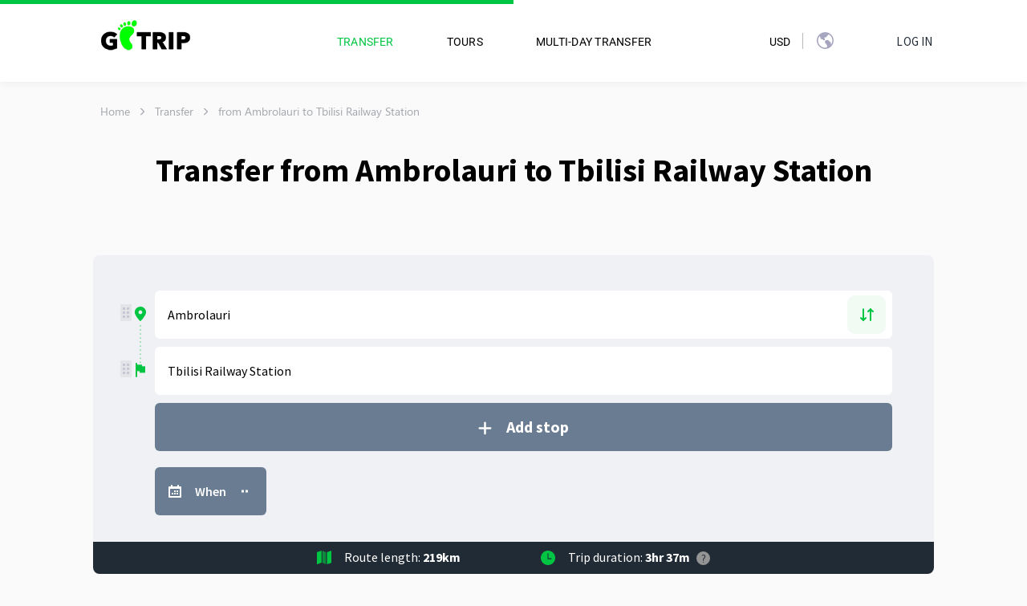

--- FILE ---
content_type: image/svg+xml
request_url: https://gotrip.ge/right-arrow.svg
body_size: -153
content:
<svg xmlns="http://www.w3.org/2000/svg" width="4.869" height="10.14" viewBox="0 0 4.869 10.14">
    <path data-name="Контур 24672" d="m14781.715-7170.5 3.837 4.755-3.837 4.756" transform="translate(-14781.325 7170.814)" style="fill:none;stroke:#a5a4bf;stroke-linecap:round"/>
</svg>


--- FILE ---
content_type: image/svg+xml
request_url: https://gotrip.ge/ti4.svg
body_size: 457
content:
<svg xmlns="http://www.w3.org/2000/svg" width="40" height="40" viewBox="0 0 40 40">
    <defs>
        <clipPath id="czexcxqqua">
            <path data-name="Прямоугольник 8305" style="fill:#fafafb" d="M0 0h21.052v21.096H0z"/>
        </clipPath>
    </defs>
    <g transform="translate(-210 -741)">
        <rect data-name="Прямоугольник 8295" width="40" height="40" rx="8" transform="translate(210 741)" style="fill:#00c542"/>
        <g data-name="Сгруппировать 12560">
            <g data-name="Сгруппировать 12558" style="clip-path:url(#czexcxqqua)" transform="translate(220.153 751.476)">
                <path data-name="Контур 25840" d="M5.026 3.059c-.41-.665-.8-1.287-1.177-1.913A.742.742 0 0 1 4.02.157a.752.752 0 0 1 1 .073 1.157 1.157 0 0 1 .14.19l4.76 7.732 5.948 9.662c.438.712.877 1.423 1.306 2.139a.728.728 0 0 1-.146.957.74.74 0 0 1-.95.026 1.1 1.1 0 0 1-.246-.31c-.483-.785-.971-1.567-1.447-2.356a.333.333 0 0 0-.332-.182q-5.858.006-11.717 0a2.254 2.254 0 0 1-2.31-1.971 2.233 2.233 0 0 1-.019-.351c0-1.91 0-3.82-.006-5.73 0-.2.072-.218.237-.218h8.943l-.37-.6c-.151-.246-.307-.49-.45-.741a.291.291 0 0 0-.3-.163c-2.606.005-5.213 0-7.819.008C.057 8.325 0 8.291 0 8.088c.013-.9 0-1.8.006-2.7a2.258 2.258 0 0 1 2.323-2.329h2.7" style="fill:#fafafb"/>
                <path data-name="Контур 25841" d="M136.508 48.715H146.6a2.262 2.262 0 0 1 2.384 2.384v2.676c0 .162-.035.206-.2.206q-4.436-.009-8.872 0a.265.265 0 0 1-.271-.126q-1.547-2.527-3.1-5.049a.746.746 0 0 1-.036-.088" transform="translate(-127.939 -45.657)" style="fill:#fafafb"/>
                <path data-name="Контур 25842" d="M202.568 156.432h8.163c.127 0 .172.025.172.163-.005 1.972.008 3.945-.01 5.917a2.238 2.238 0 0 1-2.175 2.185 2.477 2.477 0 0 1-1.042-.033c-.279-.131-.387-.544-.566-.835q-2.205-3.581-4.4-7.167l-.139-.229" transform="translate(-189.852 -146.61)" style="fill:#fafafb"/>
            </g>
        </g>
    </g>
</svg>


--- FILE ---
content_type: image/svg+xml
request_url: https://gotrip.ge/icon_close2.svg
body_size: -105
content:
<svg xmlns="http://www.w3.org/2000/svg" width="14" height="14" viewBox="0 0 14 14">
  <g id="icon_delete" transform="translate(-795.334 -432.292)" opacity="0.4">
    <path id="Path_15969" data-name="Path 15969" d="M19527.645,7183.706l-6.895,6.895" transform="translate(-18724.002 -6750)" fill="none" stroke="#6a7c92" stroke-linecap="round" stroke-width="2"/>
    <path id="Path_15970" data-name="Path 15970" d="M19520.75,7183.706l6.895,6.895" transform="translate(-18724.002 -6750)" fill="none" stroke="#6a7c92" stroke-linecap="round" stroke-width="2"/>
  </g>
</svg>


--- FILE ---
content_type: image/svg+xml
request_url: https://gotrip.ge/svg/drivers/icon_question.svg
body_size: 53
content:
<svg xmlns="http://www.w3.org/2000/svg" width="17" height="17" viewBox="0 0 17 17">
  <g id="icon__" data-name="icon_?" transform="translate(-424 -512)">
    <g id="Group_5757" data-name="Group 5757" transform="translate(-76 -24)">
      <g id="Ellipse_604" data-name="Ellipse 604" transform="translate(500 536)" fill="#fff" stroke="#b1b1b1" stroke-width="1" opacity="0.5">
        <circle cx="8.5" cy="8.5" r="8.5" stroke="none"/>
        <circle cx="8.5" cy="8.5" r="8" fill="none"/>
      </g>
    </g>
    <path id="Path_14787" data-name="Path 14787" d="M.469-5.217a3.213,3.213,0,0,1,.937-2.371A2.385,2.385,0,0,1,3.171-8.25a2.536,2.536,0,0,1,1.875.662,2.465,2.465,0,0,1,.717,1.82A2.179,2.179,0,0,1,5.1-4.17L4.053-3.122a2.022,2.022,0,0,0-.5,1.489H2.564a3.436,3.436,0,0,1,.386-1.82A7.824,7.824,0,0,1,4-4.666a1.431,1.431,0,0,0,.441-1.048,1.573,1.573,0,0,0-.386-1.158A1.268,1.268,0,0,0,3.115-7.2a1.122,1.122,0,0,0-.827.331,2.247,2.247,0,0,0-.551,1.654ZM2.454-.034H3.667V1.289H2.454Z" transform="translate(429.385 523.98)" fill="#d7d7d7"/>
  </g>
</svg>
